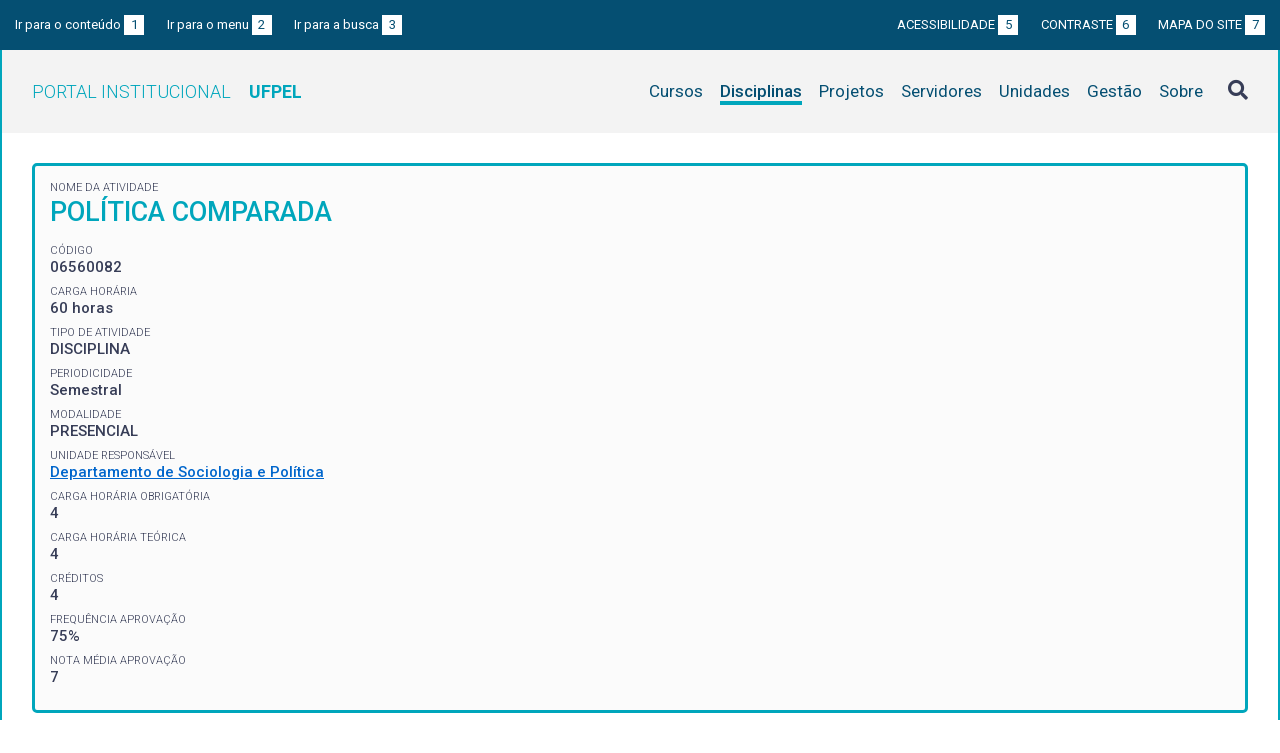

--- FILE ---
content_type: text/html; charset=UTF-8
request_url: https://institucional.ufpel.edu.br/disciplinas/cod/06560082
body_size: 4697
content:
<!DOCTYPE html>
<html prefix="og: http://ogp.me/ns# fb: https://www.facebook.com/2008/fbml" lang="pt-BR">
<head>
	<meta http-equiv="Content-Type" content="text/html; charset=utf-8">
	<meta name="viewport" content="width=device-width, initial-scale=1">
	<title>POLÍTICA COMPARADA | UFPel</title>
	<link rel="canonical" href="https://institucional.ufpel.edu.br/disciplinas/cod/06560082">
	<meta property="og:url" content="https://institucional.ufpel.edu.br/disciplinas/cod/06560082">
	<meta property="og:title" content="POLÍTICA COMPARADA | UFPel">
	<meta property="og:image" content="https://institucional.ufpel.edu.br/img/banner_fb.png">
	<meta property="og:site_name" content="Portal Institucional UFPel">
	<meta property="og:description" content="O Portal Institucional UFPel disponibiliza informações de cursos, disciplinas, projetos, servidores e unidades da Universidade Federal de Pelotas.">
	<meta property="og:type" content="website">
	<meta name="twitter:card" content="summary_large_image">
	<meta name="twitter:site" content="@UFPel">
    <link rel="icon" type="image/png" sizes="32x32" href="/img/favicon32.png">
	<link rel="apple-touch-icon" href="/img/favicon512.png">
	<meta name="msapplication-TileImage" content="/img/favicon512.png">
	<link rel="stylesheet" href="/css/datatables.css">
	<link rel="stylesheet" href="/vendor/OrgChart/css/jquery.orgchart.min.css">
	<link rel="stylesheet" href="/vendor/fontawesome/css/fontawesome-all.min.css">
	<link rel="stylesheet" href="/css/style.css?ver=1728351342">
	<script src="/vendor/jquery-3.3.1.min.js"></script>
	<script src="/vendor/jquery.accordion.js"></script>
	<script src="/vendor/datatables/datatables.min.js"></script>
	<script src="/vendor/OrgChart/js/jquery.orgchart.js"></script>
	<script src="/vendor/js-cookie/js.cookie.js"></script>
	<script src="/vendor/rwdimagemaps/jquery.rwdImageMaps.min.js"></script>
	<script src="/js/main.js"></script>
	<script src="/js/disciplinas.js"></script>
	<script type='text/javascript'>
	var dadosPHP = { "lang": "pt", "All": "Todos" };
	</script>
<!-- Piwik -->
	<script type="text/javascript">
		var _paq = _paq || [];
		_paq.push(["setDomains", ["*.institucional.ufpel.edu.br"]]);
		_paq.push(['trackPageView']);
		_paq.push(['enableLinkTracking']);
		(function() {
			var u="https://stats.ufpel.edu.br/";
			_paq.push(['setTrackerUrl', u+'piwik.php']);
			_paq.push(['setSiteId', 10]);
			var d=document, g=d.createElement('script'), s=d.getElementsByTagName('script')[0];
			g.type='text/javascript'; g.async=true; g.defer=true; g.src=u+'piwik.js'; s.parentNode.insertBefore(g,s);
		})();
	</script>
	<noscript><p><img src="https://stats.ufpel.edu.br/piwik.php?idsite=10" style="border:0;" alt="" /></p></noscript>
<!-- End Piwik Code -->
</head>

<body class="disciplinas">

	<header id="topo" class="header-site">
		<div id="barra-acessibilidade" class="wrapper barra-acessibilidade clearfix">
			<ul class="atalhos-acessibilidade atalhos-acessibilidade-desktop">
				<li><a accesskey="1" href="#conteudo">Ir para o conteúdo <span class="corFundo">1</span></a></li>
				<li><a accesskey="2" href="#menu_principal" id="irMenu">Ir para o menu <span class="corFundo">2</span></a></li>
				<li><a accesskey="3" href="#campoBusca" id="irBusca">Ir para a busca <span class="corFundo">3</span></a></li>
			</ul>
			<ul class="atalhos-acessibilidade atalhos-acessibilidade-gerais">
				<li><a accesskey="5" href="/sobre/acessibilidade" class="caps">Acessibilidade <span class="corFundo">5</span></a></li>
				<li><a accesskey="6" href="#contraste" id="contraste" class="caps">Contraste <span class="corFundo">6</span></a></li>
				<li><a accesskey="7" href="/sobre/mapa-do-site" class="caps">Mapa do site <span class="corFundo">7</span></a></li>
			</ul>
		</div>

		<div class="wrapper">
			<div class="header-conteudo cor-borda clearfix">
				<h1>
					<a href="/" class="cor-texto">Portal Institucional<span class="sigla-ufpel">UFPEL</span></a>
				</h1>
				<div id="pesquisa_global" class="pesquisa_global">
					<i class="pesquisa_global_botao_busca fas fa-search"></i>
					<input id="pesquisa_global_elastic" class="pesquisa_elastic_interno" placeholder="pesquisar..." value="" type="text">
					<i class="pesquisa_global_botao_fechar fas fa-times"></i>
				</div>

				<i class="menu-principal-mobile-abrir fas fa-bars"></i>
				<nav class="menu-principal">
					<div class="menu-principal-mobile-titulo">
						<a href="/" class="cor-texto">Portal Institucional<span class="sigla-ufpel">UFPEL</span></a>
					</div>
					<i class="menu-principal-mobile-fechar fas fa-times"></i>
					<ul>
<li class="item-menu cursos cor-borda cor-texto"><a href="/cursos">Cursos</a></li><li class="item-menu disciplinas cor-borda cor-texto item-menu-ativo"><a href="/disciplinas">Disciplinas</a></li><li class="item-menu projetos cor-borda cor-texto"><a href="/projetos">Projetos</a></li><li class="item-menu servidores cor-borda cor-texto"><a href="/servidores">Servidores</a></li><li class="item-menu unidades cor-borda cor-texto"><a href="/unidades">Unidades</a></li><li class="item-menu gestao cor-borda cor-texto"><a href="/gestao">Gestão</a></li><li class="item-menu sobre cor-borda cor-texto"><a href="/sobre">Sobre</a></li>					</ul>
				</nav>

			</div>
		</div>
	</header>
	<div class="wrapper-conteudo cor-borda">


	<article id="conteudo" class="conteudo disciplinas">


		<div  class="conteudo-principal conteudo-principal-full">

			<div class="ficha-dados cor-borda">

				<div class="ficha-label">Nome da Atividade</div>
				<div class="ficha-campo caps maior cor-texto">POLÍTICA COMPARADA</div>

				<div class="ficha-label">CÓDIGO</div>
				<div class="ficha-campo">06560082</div>

				<div class="ficha-label">Carga Horária</div>
				<div class="ficha-campo">60 horas</div>

				<div class="ficha-label">Tipo de Atividade</div>
				<div class="ficha-campo">DISCIPLINA</div>

				<div class="ficha-label">Periodicidade</div>
				<div class="ficha-campo">Semestral</div>

				<div class="ficha-label">Modalidade</div>
				<div class="ficha-campo">PRESENCIAL</div>

				<div class="ficha-label">Unidade responsável</div>
				<div class="ficha-campo"><a href="/unidades/id/483">Departamento de Sociologia e Política</a></div>

<div class="ficha-label">CARGA HORÁRIA OBRIGATÓRIA</div><div class="ficha-campo">4</div><div class="ficha-label">CARGA HORÁRIA TEÓRICA</div><div class="ficha-campo">4</div><div class="ficha-label">CRÉDITOS</div><div class="ficha-campo">4</div><div class="ficha-label">FREQUÊNCIA APROVAÇÃO</div><div class="ficha-campo">75%</div><div class="ficha-label">NOTA MÉDIA APROVAÇÃO</div><div class="ficha-campo">7</div>			</div> <!-- .ficha-dados -->

			<div id="informacoes" data-accordion-group>
				<div class="accordion open cor-borda" data-accordion>
					<h3 data-control class="cor-fundo">Ementa</h3>
					<div data-content>
						<div class="accordion-content">Ementa: O método comparativo e os usos da comparação nas Ciências Sociais.</div>
					</div>
				</div>
				<div class="accordion cor-borda" data-accordion>
					<h3 data-control class="cor-fundo">Objetivos</h3>
					<div data-content>
						<div class="accordion-content">
							<p><strong>Objetivo Geral:</strong></p>
							Objetivo(s) geral(ais):<br />
-Introdução ao método comparativo e à política comparada.						</div>
					</div>
				</div>
				<div class="accordion cor-borda" data-accordion>
					<h3 data-control class="cor-fundo">Conteúdo Programático</h3>
					<div data-content>
						<div class="accordion-content">Programa:<br />
1. O que é o método comparativo e quais seus pressupostos teóricos;<br />
2. Teorias da modernização aplicadas à análise da política; Análise contemporânea sobre o que cria e o que mantém as democracias;<br />
3. Os estudos pioneiros da Cultura Política; Pós-materialismo e Capital Social; o estudo da qualidade da democracia e seus críticos;<br />
4. O modelo consensual e o modelo majoritário de democracia; desenvolvimentos recentes no estudo de federações e descentralização;<br />
5. A construção dos direitos sociais; os três modelos de Esping-Andersen; Continuidade e mudança de sistemas de saúde e de bem-estar social;<br />
6. Geopolítica do estudo da política; a América Latina no mundo; o Brasil na América Latina.</div>
					</div>
				</div>
				<div class="accordion cor-borda" data-accordion>
					<h3 data-control class="cor-fundo">Bibliografia</h3>
					<div data-content>
						<div class="accordion-content">
							<p><strong>Bibliografia Básica:</strong></p>
							<ul>
<li>LA PALOMBARA, Joseph. (1982) “Comparando políticas e governos”. In: A Política no interior das nações. Brasília, Editora UNB, Capítulo 1, PP. 17-42.</li><li>SARTORI, Giovanni (1997) “Método Comparativo e Política Comparada” .In: A política: lógica e método nas ciências sociais. Brasília, Ed UNB, Capítulo 9, pp. 203-246.</li><li>LIJPHART, Arend (1971) “Comparative politics and comparative method” in The American Political Science Review, 65(3): 682-693.</li><li>COLLIER, David (1993) “The comparative method” in Finifter, Ada (ed) Political Science: the state of the discipline II. Washington, DC, APSA.</li><li>LIJPHART, Arend (2003) “Modelos de Democracia. Desempenho e padrões de governo em 36 países. Rio de Janeiro: Civilização Brasileira.</li><li>WIARDA, Howard (1991) “Concepts and Models in Comparative Politics. Political Development reconsidered – and its alternatives” in Dankwart Rustow and Keneth Paul Erickson (eds) Comparative Political Dynamics: global research perspectives. Harpercollins Publishers, New York, NY.</li><li>MAHONEY, James and RUESCHMEYER, Dietrich (2003) “Comparative Historical Analysis: achievements and agendas” in Mahoney, James and Rueschmeyer, Dietrich (eds) Comparative Historical Analysis in the Social Science. Cambridge University Press, pp 3-37.</li>							</ul>
<br><p><strong>Bibliografia Complementar:</strong></p><ul><li>ALMOND, G.; VERBA, S. (1965). The Civic Culture.</li><li>ARRETCHE, M. (2012) Federalismo, bicameralism e mudança institucional: explorando correlações e mecanismos. In: ______ Democracia, federalismo e centralização no Brasil. Rio de Janeiro: Editora Fiocruz/Editora FGV.</li><li>BENDIX, R (1996). Construção nacional e cidadania: estudos de nossa ordem social em mudança. São Paulo: Edusp.</li><li>ESPING-ANDERSEN, G. (1991). “As três economias políticas do Welfare State”. Lua Nova, 24, st. pp. 85-116.</li><li>HUNTINGTON, S. (1968). A Ordem Política nas Sociedades em Mudança.</li><li>IMMERGUT, Ellen M. (1996). “As regras do jogo: a l gica da política de sa de na França, na Suíça e na Suécia”. Revista Brasileira de Ciências Sociais, (3 ) 11: 139-63.</li><li>LIJPHART, A (1989) As Democracias Contemporâneas.</li><li>LIPSET, S. M. (1967). O homem político. Rio de Janeiro: Zahar.</li><li>MARSHAL, T. H. (1967) “Cidadania e classe social”. In: ______ . Cidadania, classe social e status”. Rio de Janeiro: Zahar.</li><li>MOORE, B. (1975). Origens sociais da ditadura e da democracia. Lisboa: Cosmos.</li><li>PIERSON, P. (1996) The new politics of the Welfare State. World Politics, 48.</li><li>PRZEWORSKI, A. et al. (1997) O que mantém as democracias.</li><li>PRZEWORSKI, A.; TEUNE, H. (1970). The logic of comparative studies.</li><li>PUTNAM, R. (1996) Comunidade e Democracia: a experiência da Itália moderna.</li><li>RAGIN, C. C. (1987) The Comparative Method: Moving Beyond Qualitative and Quantitative Strategies. University of California Press.</li><li>RENNO, L. et al. (2011) Legitimidade e qualidade da democracia no Brasil. São Paulo: Intermeios .</li><li>STEPAN, A. (1999) “Para uma nova análise comparativa do federalismo e da democracia: federações que restringem ou ampliam o poder do demos”. Dados 42(2): 197-252.</li></ul>
						</div>
					</div>
				</div>
			</div> <!-- #informacoes -->




			


		</div> <!-- .conteudo-principal -->

		<div class="clearfix"></div>

	</article>

		<div class="link-topo" title="Voltar ao topo">
			<i class="fas fa-arrow-alt-circle-up fa-3x" aria-hidden="true"></i>
		</div>
		<p class="page-time">
Página gerada em 20/01/2026 03:26:36 (consulta levou 0.138606s)		</p>

	</div> <!-- .wrapper-conteudo -->

	<footer class="site-rodape">
		<div class="site-rodape-esq">
			<a href="https://ufpel.edu.br"><img src="/img/marca-ufpel.png" class="logo-ufpel-rodape" alt="Portal UFPel"></a>
		</div>
		<div class="site-rodape-centro">
			<p><a href="https://ufpel.edu.br">Universidade Federal de Pelotas</a></p>
			<p>Superintendência de Gestão de Tecnologia da Informação e Comunicação</p>
		</div>
		<div class="site-rodape-dir">
			<a href="https://cobalto.ufpel.edu.br"><img src="/img/cobalto-fff-250.png" class="logo-cobalto-rodape" alt="COBALTO - Sistema Integrado de Gestão"></a>
		</div>
	</footer>

</body>
</html>

